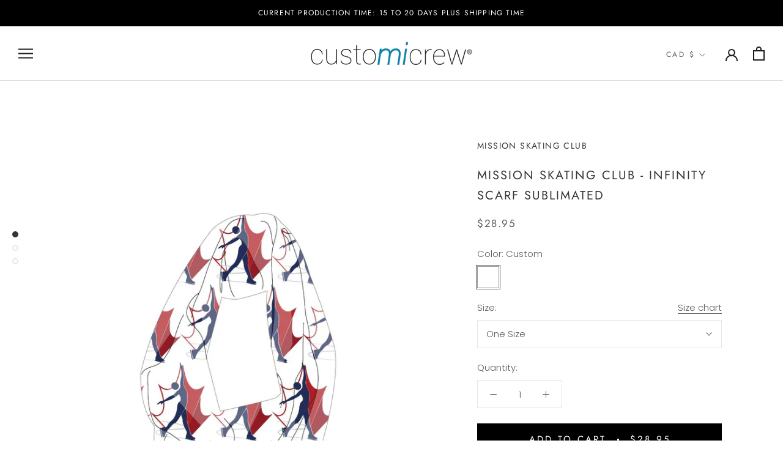

--- FILE ---
content_type: text/javascript
request_url: https://customicrew.ca/cdn/shop/t/11/assets/custom.js?v=183944157590872491501633371149
body_size: -640
content:
//# sourceMappingURL=/cdn/shop/t/11/assets/custom.js.map?v=183944157590872491501633371149
